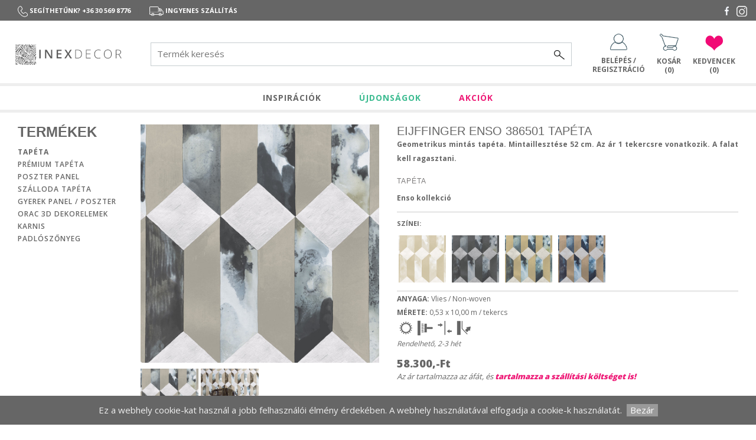

--- FILE ---
content_type: text/html; charset=UTF-8
request_url: https://inexdecor.hu/termek/tapeta/eijffinger-enso-386501-tapeta-i3155
body_size: 7730
content:
<!DOCTYPE html><html>
    <head>    
        <title>Eijffinger Enso 386501 tapéta - inexdecor.hu</title>        <meta charset="UTF-8">
        <meta name="viewport" content="width=device-width, initial-scale=1" >
        <meta name="robots" content="index, follow">
        <!-- FAVICON --->
        <link rel="icon" type="image/png" href="/favicon-96x96.png" >
        <meta name="viewport" content="width=device-width">
        <meta name="google-site-verification" content="" />
        <meta http-equiv="Content-Language" content="hu" />
<meta name="robots" content="all" />
<meta name="robots" content="index,follow" />
<meta name="googlebot" content="all" />
<meta name="googlebot" content="index, follow" />
<meta name="msnbot" content="index, follow" />
<meta name="apple-mobile-web-app-capable" content="yes" />
<meta name="apple-mobile-web-app-status-bar-style" content="black" />
<meta name="google-site-verification" content="" />
<meta property="og:type" content="website" />
<meta property="og:url" content="http://inexdecor.hu/termek/tapeta/eijffinger-enso-386501-tapeta-i3155" />
<meta property="og:site_name" content="inexdecor.hu" />
<meta property="og:image" content="http://inexdecor.hu" />
<meta name="dc.title" content="Eijffinger Enso 386501 tapéta" />
<meta name="dc.description" content="Geometrikus mintás tapéta." />
<meta property="og:title" content="Eijffinger Enso 386501 tapéta" />
<meta property="og:description" content="Geometrikus mintás tapéta. Mintaillesztése 52 cm. Az ár 1 tekercsre vonatkozik. A falat kell ragasztani." />
<meta name="description" content="Eijffinger Enso 386501 tapéta.Geometrikus mintás tapéta. Mintaillesztése 52 cm. Az ár 1 tekercsre vonatkozik. A falat kell ragasztani." />
<meta name="keywords" content="Eijffinger Enso 386501 tapéta" />        <link href="/assets/desktop/css/bootstrap.min.css" media="screen" rel="stylesheet" type="text/css" />
<link href="/assets/desktop/css/font-awesome.css" media="screen" rel="stylesheet" type="text/css" />
<link href="/assets/desktop/css/main.css?248a34" media="screen" rel="stylesheet" type="text/css" />        <link rel="apple-touch-icon" sizes="57x57" href="/apple-icon-57x57.png">
        <link rel="apple-touch-icon" sizes="60x60" href="/apple-icon-60x60.png">
        <link rel="apple-touch-icon" sizes="72x72" href="/apple-icon-72x72.png">
        <link rel="apple-touch-icon" sizes="76x76" href="/apple-icon-76x76.png">
        <link rel="apple-touch-icon" sizes="114x114" href="/apple-icon-114x114.png">
        <link rel="apple-touch-icon" sizes="120x120" href="/apple-icon-120x120.png">
        <link rel="apple-touch-icon" sizes="144x144" href="/apple-icon-144x144.png">
        <link rel="apple-touch-icon" sizes="152x152" href="/apple-icon-152x152.png">
        <link rel="apple-touch-icon" sizes="180x180" href="/apple-icon-180x180.png">
        <link rel="icon" type="image/png" sizes="192x192"  href="/android-icon-192x192.png">
        <link rel="icon" type="image/png" sizes="32x32" href="/favicon-32x32.png">
        <link rel="icon" type="image/png" sizes="96x96" href="/favicon-96x96.png">
        <link rel="icon" type="image/png" sizes="16x16" href="/favicon-16x16.png">
        <!-- <link rel="manifest" href="/manifest.json"> -->
        <meta name="msapplication-TileColor" content="#ffffff">
        <meta name="msapplication-TileImage" content="/ms-icon-144x144.png">
        <meta name="theme-color" content="#ffffff">
        <!--[if lt IE 9]>
            <script src="http://html5shim.googlecode.com/svn/trunk/html5.js"></script>
        <![endif]-->         
        <!-- Facebook Pixel Code -->
        <script>
        !function(f,b,e,v,n,t,s)
        {if(f.fbq)return;n=f.fbq=function(){n.callMethod?
        n.callMethod.apply(n,arguments):n.queue.push(arguments)};
        if(!f._fbq)f._fbq=n;n.push=n;n.loaded=!0;n.version='2.0';
        n.queue=[];t=b.createElement(e);t.async=!0;
        t.src=v;s=b.getElementsByTagName(e)[0];
        s.parentNode.insertBefore(t,s)}(window, document,'script',
        'https://connect.facebook.net/en_US/fbevents.js');
        fbq('init', '515609482505678');
        fbq('track', 'PageView');
        </script>
        <noscript><img height="1" width="1" style="display:none"
        src="https://www.facebook.com/tr?id=515609482505678&ev=PageView&noscript=1"
        /></noscript>
        <!-- End Facebook Pixel Code -->

        <!-- Hotjar Tracking Code for https://inexdecor.hu -->
        <!-- <script>
            (function(h,o,t,j,a,r){
                h.hj=h.hj||function(){(h.hj.q=h.hj.q||[]).push(arguments)};
                h._hjSettings={hjid:1672091,hjsv:6};
                a=o.getElementsByTagName('head')[0];
                r=o.createElement('script');r.async=1;
                r.src=t+h._hjSettings.hjid+j+h._hjSettings.hjsv;
                a.appendChild(r);
            })(window,document,'https://static.hotjar.com/c/hotjar-','.js?sv=');
        </script> -->
         

<!-- Google Tag Manager -->
<script>(function(w,d,s,l,i){w[l]=w[l]||[];w[l].push({'gtm.start':
new Date().getTime(),event:'gtm.js'});var f=d.getElementsByTagName(s)[0],
j=d.createElement(s),dl=l!='dataLayer'?'&l='+l:'';j.async=true;j.src=
'https://www.googletagmanager.com/gtm.js?id='+i+dl;f.parentNode.insertBefore(j,f);
})(window,document,'script','dataLayer','GTM-W578L46');</script>
<!-- End Google Tag Manager -->

    </head>
    <body style="min-width: 480px;">
        <!-- Google Tag Manager (noscript) -->
<noscript><iframe src=https://www.googletagmanager.com/ns.html?id=GTM-W578L46 height="0" width="0" style="display:none;visibility:hidden"></iframe></noscript>
<!-- End Google Tag Manager (noscript) -->

        <!-- Global site tag (gtag.js) - Google Analytics -->
        <script async src="https://www.googletagmanager.com/gtag/js?id=UA-20526294-6"></script>
        <script>
          window.dataLayer = window.dataLayer || [];
          function gtag(){dataLayer.push(arguments);}
          gtag('js', new Date());
          gtag('config', 'UA-20526294-6');        
        </script>

        <!--[if lt IE 8]>
            <p class="browserupgrade">You are using an <strong>outdated</strong> browser. Please <a href="http://browsehappy.com/">upgrade your browser</a> to improve your experience.</p>
        <![endif]-->
        <!----- content ----->        
        <div class="wrapper">
            <!-- NAV -->
            <div class="navbar-wrapper">
                <div>
                    <div class="navbar navbar-static-top" role="navigation">
                        <div class="top-navigation">    
                            <div class="container">
                                <div class="navbar-collapse pull-left">
                                    <ul class="nav navbar-nav separated">
                                        <!--<li class="active"><a href="/informaciok">Információk</a></li>-->
                                        <li><a><b><img src="/assets/desktop/img/new_icons/phone.png"> Segíthetűnk? +36 30 569 8776 </b></a></li>
                                        <li><a><b><img src="/assets/desktop/img/new_icons/delivery.png"> Ingyenes szállítás</b></a></li>
                                        <!-- <li><a><b><img src="/assets/desktop/img/new_icons/return.png"> 30 Napos visszavásárlás </b></a></li> -->
                                    </ul>
                                </div>
                                <div class="pull-right">
                                    <a href="https://www.facebook.com/inexdecorlakasdekoracio" target="_blank"><img src="/assets/desktop/img/new_icons/facebook_sm.png" alt="Facebook Inex" class="fb-logo"/></a>
                                    <a href="https://www.instagram.com/inex_decor/" target="_blank "><img src="/assets/desktop/img/new_icons/instagram_sm.png" alt="Instagram Inex" class="insta-logo"/></a>
                                                                        
                                </div>    
                            </div>    
                        </div>                        
                        <div class="container">
                            <div class="header-navigation">                                                       
                                <div class="pull-left logo-holder">
                                    <a href="/">
                                        <img src="/assets/desktop/img/logo_new_3.png" alt="" class="logo"/>
                                    </a>

                                </div>
                                <div class="search-holder">
                                    <div class="input-holder">
                                        <input type="text" placeholder="Termék keresés" id="search">
                                    </div>
                                    <div class="search-buttom-holder">
                                        <button>
                                            <img src="/assets/desktop/img/search.png" alt=""/>                       
                                        </button>
                                    </div>
                                </div>
                                <div class="user-action-holder">
                                    <div class="login-icon-holder icon-holder pull-left">
                                        
                                     
                         
                                        <a href="/user">                                        
                                            <img src="/assets/desktop/img/login.png?=1" alt=""/>                      
                                            <div>belépés /<br> regisztráció</div>
                                        </a>
                                                                            
                                        
                                      
                                    </div>
                                    <div class="cart-icon-holder icon-holder pull-left">
                                        <a href="/cart">                                        
                                            <img src="/assets/desktop/img/cart.png?=2" alt=""/>                      
                                            <div>Kosár<br>(<span class="cart-counter counter">0</span>)</div>

                                        </a>
                                    </div>
                                    <div class="favorit-icon-holder icon-holder pull-left">
                                        <a href="/kedvencek">                                        
                                            <img src="/assets/desktop/img/favorit.png?=3" alt=""/>                                            
                                            <div>Kedvencek<br>(<span class="favorit-counter counter">0</span>)</div>                                           
                                        </a>
                                    </div>                                    
                                </div>
                            </div>
                        </div>
                    </div>
                </div>
            </div><!--- TOP NAV END --->
            <div class="inner-container">
                
                <div class="inline-navigation">
                    <ul>
                        <li><a href="/inspiraciok">INSPIRÁCIÓK</a></li>
                        <li><a style="color:#3bbb90;" href="/termekek">ÚJDONSÁGOK</a></li>
                        <li><a class="sale" href="/termekek/akcios">AKCIÓK</a></li>
                    </ul>
                </div>

                <div class="container">
                    <div class="col-md-2 left-navigation">
                        <h3>Termékek</h3>
                        <ul>                                                    
<!--                            <li><a class="actual" href="/termekek/">ÚJDONSÁGOK</a></li>                            
                            <li><a class="sale" href="/termekek/akcios">AKCIÓS</a></li>                            -->
                                                        <li><a href="/termekek/tapeta" class="current" >Tapéta</a></li>
                                                        <li><a href="/termekek/premium-tapeta" class="" >Prémium tapéta</a></li>
                                                        <li><a href="/termekek/poszter-panel" class="" >Poszter panel</a></li>
                                                        <li><a href="/termekek/szalloda-tapeta" class="" >Szálloda tapéta</a></li>
                                                        <li><a href="/termekek/gyerek-panel--poszter" class="" >Gyerek panel / poszter</a></li>
                                                        <li><a href="/termekek/orac-3d-dekorelemek" class="" >Orac 3D dekorelemek</a></li>
                                                        <li><a href="/termekek/karnis" class="" >Karnis</a></li>
                                                        <li><a href="/termekek/padloszonyeg" class="" >Padlószőnyeg</a></li>
                                                                 
                        </ul>
                    </div>
                    <div class="col-md-10">                                                
                        <div class="product-holder row" data-id="3155">
    <!--- Product images --->
    <div class="col-md-5 col-xs-12 product-image" >
        <img src="/images/termekek/5d7f808dd8808_5d7f808dd87b8-eijffinger-enso-386501-tapeta.jpg" class="img-responsive main-image" alt="Eijffinger Enso 386501 tapéta" />
                <div class="product-images">
            <img src="/images/termekek/5d7f808dd8808_5d7f808dd87b8-eijffinger-enso-386501-tapeta.jpg" alt="Eijffinger Enso 386501 tapéta"/>         
                            <img src="/images/termekek/5d7f80a38c7b3_5d7f80a38c76b-enterior.jpg" alt="enterior"/>                                
                    </div>
            </div>

    <div class="col-md-7 col-xs-12 pull-left product-descriptions">
    <div class="countdown-holder">    
        Az akció még <span id="contback"></span>-ig tart vagy készlet erejéig!
    </div>
        <h1>Eijffinger Enso 386501 tapéta</h1>    
                <p>Geometrikus mintás tapéta. Mintaillesztése 52 cm. Az ár 1 tekercsre vonatkozik. A falat kell ragasztani.</p>
                <h2>Tapéta</h2>
        <p>Enso kollekció</p>
                 <div class="product-colors">
            <b>SZÍNEI:</b>
            <div>
                                <a href="/termek/tapeta/eijffinger-enso-386500-tapeta-i3154">
                        <img src="/images/termekek/5d7f802c65bca_5d7f802c65b80-eijffinger-enso-386500-tapeta.jpg" alt="Eijffinger Enso 386500 tapéta" >
                </a>
                
                                <a href="/termek/tapeta/eijffinger-enso-386502-tapeta-i3156">
                        <img src="/images/termekek/5d7f80dbc5005_5d7f80dbc4fb7-eijffinger-enso-386502-tapeta.jpg" alt="Eijffinger Enso 386502 tapéta" >
                </a>
                
                                <a href="/termek/tapeta/eijffinger-enso-386503-tapeta-i3157">
                        <img src="/images/termekek/5d7f81136e448_5d7f81136e3fc-eijffinger-enso-386503-tapeta.jpg" alt="Eijffinger Enso 386503 tapéta" >
                </a>
                
                                <a href="/termek/tapeta/eijffinger-enso-386504-tapeta-i3158">
                        <img src="/images/termekek/5d7f8167d2e0c_5d7f8167d2dbf-eijffinger-enso-386504-tapeta.jpg" alt="Eijffinger Enso 386504 tapéta" >
                </a>
                
                                
            </div>
        </div>
        
        
        <div class="product-details">
            <div>
                <b>ANYAGA:</b> Vlies / Non-woven                                                                  
            </div>
            <div><b>MÉRETE:</b> 0,53 x 10,00 m / tekercs</div>
                            <img src="/images/cleaning/5c127293c949c_5c127293c944d-jo-szintartossag.jpg" alt="Jó színtartósság" title="Jó színtartósság">
                            <img src="/images/cleaning/5c12943c2cf99_5c12943c2cf4c-a-falat-kell-ragasztani.jpg" alt="A falat kell ragasztani" title="A falat kell ragasztani">
                            <img src="/images/cleaning/5c129472c47f9_5c129472c47ad-eltolt-illesztessel-ragaszthato.jpg" alt="Eltolt illesztéssel ragasztható" title="Eltolt illesztéssel ragasztható">
                            <img src="/images/cleaning/5c138e91ec778_5c138e91ec72c-maradvany-nelkul-eltavolithato.jpg" alt="Maradvány nélkül eltávolítható" title="Maradvány nélkül eltávolítható">
                        
            
            <div><i>Rendelhető, 2-3 hét</i></div>
        </div>
        <div class="price-holder">
            
                        
     
            
                        <span class="price">58.300,-Ft</span>
                        <i>Az ár tartalmazza az áfát, és <span style="font-weight:800;color:#ee1976"> tartalmazza a szállítási költséget is!</span></i>
                                    <p style="font-size:16px; color:#3bbb93;">
            <!-- 30 napos visszavásárlási garancia!  -->
            <!-- <br>#maradjotthon #rendeljonline</p> -->
			</p>
			
        </div>
        
        
        <div class="product-action">
        
                
                                         
                        <span class="quantity">
                <input type="number" value="1" name="quantity" class="quantity"> 
            </span>         
            <button class="btn add-to-cart" data-id="3155">
                Megrendelem <i class="fa fa-shopping-cart"></i>
            </button> 
            
       
            
                                    
            <div class="add-to-favorit   "  data-id="3155" >
                 Kedvencekhez ad                                    
            </div>
        </div>       

                
        <div class="contact-inline-box">
                <img src="/assets/desktop/img/kadam.JPG" alt="" class="avatar">
                <div class="contact-details">                    
                    Kérdése van? Hívjon bízalommal! <br><a href="tel:+36303436160" >+36 30 343 61 60</a> 
                    <br>
                    <b>Ádám</b>
                </div>
        </div> 



        <!-- <div style="font-size:16px;margin-top:20px;float:left;">
        Kérdése van? Hívjon bízalommal: <a href="tel:+36303436160" style="color:#3bbb93;font-weight:bold;">+36 30 343 61 60</a> 
        <br> -->

        <!-- <span style="color:#ee1976;font-weight:bold;">
            Webáruházunk jelenleg is zavartalanul működik!<br> A szállításban lehetnek pár napos csúszások, de erről időben tájékoztatjuk Önöket.
        </span> -->
        <!-- </div> -->
    </div>
</div>

<div class="related-products  pull-left row" >
    <h2>Kapcsolodó Termékek</h2>
    <div>
                <div class="product-item-holder col-md-3 col-xs-6" data-id="5519">
                <a href="/termek/tapeta/kagylo-mintas-tapeta-vilagoskek--arany-karamell-szinben-pampelonne--87421057-tapeta-i5519"  > 
                                        <div class="product-item-image-holder">
                        <img src="/images/termekek/633c4705c6096_633c4705c605b-casadeco-pampelonne-87421057-tapeta.png" alt="" class="img-responsive"/>
                    </div>
                    <div class="product-item-details">
                        <b>Kagyló mintás tapéta,&#0133;</b>
                        <div class="size">0,53 x 10,00 m / tekercs</div>
                        <div class="category">Tapéta</div>
                        <div class="add-to-favorit  "  data-id="5519">             
                        </div>
                    </div>
                </a>
                <div class="product-item-footer">                   



            
                        

                                            <span class="price">37.280,-Ft</span>
                                        <button class="btn add-to-cart" data-id="5519">Kosárba</button>
                                    </div>                      
        </div>
                <div class="product-item-holder col-md-3 col-xs-6" data-id="2938">
                <a href="/termek/tapeta/eijffinger-vivid-384543-tapeta-i2938"  > 
                                        <div class="product-item-image-holder">
                        <img src="/images/termekek/5d6fc66bd2429_5d6fc66bd23d8-eijffinger-vivid-384543-tapeta.jpg" alt="" class="img-responsive"/>
                    </div>
                    <div class="product-item-details">
                        <b>Eijffinger Vivid 384543&#0133;</b>
                        <div class="size">0,53 x 10,00 m / tekercs</div>
                        <div class="category">Tapéta</div>
                        <div class="add-to-favorit  "  data-id="2938">             
                        </div>
                    </div>
                </a>
                <div class="product-item-footer">                   



            
                        

                                            <span class="price">46.300,-Ft</span>
                                        <button class="btn add-to-cart" data-id="2938">Kosárba</button>
                                    </div>                      
        </div>
                <div class="product-item-holder col-md-3 col-xs-6" data-id="5672">
                <a href="/termek/tapeta/ude-klasszikus-formaju-viragok-festmenyszeruen-diszitik-ezt-a-design-tapetat.vilagos-alapon-szines-viragok.clarke--clarke-bloom-multi--w013904-i5672"  > 
                                        <div class="product-item-image-holder">
                        <img src="/images/termekek/63c66b5a75da6_63c66b5a75d77-ude-klasszikus-formaju-viragok-festmenyszeruen-diszitik-ezt-a-design-tapetat.vilagos-alapon-szines-viragok.clarke--clarke-bloom-multi--w013904.jpg" alt="" class="img-responsive"/>
                    </div>
                    <div class="product-item-details">
                        <b>Üde, klasszikus formájú&#0133;</b>
                        <div class="size">0,53 x 10,00 m / tekercs</div>
                        <div class="category">Tapéta</div>
                        <div class="add-to-favorit  "  data-id="5672">             
                        </div>
                    </div>
                </a>
                <div class="product-item-footer">                   



            
                        

                                            <span class="price">45.450,-Ft</span>
                                        <button class="btn add-to-cart" data-id="5672">Kosárba</button>
                                    </div>                      
        </div>
                <div class="product-item-holder col-md-3 col-xs-6" data-id="2583">
                <a href="/termek/tapeta/khroma-wild-rts-502-tapeta-i2583"  > 
                                        <div class="product-item-image-holder">
                        <img src="/images/termekek/5b991cbf153fc_5b991cbf153ad-khroma-wild-rts-502-tapeta.jpg" alt="" class="img-responsive"/>
                    </div>
                    <div class="product-item-details">
                        <b>Khroma Wild RTS 502 Tapéta</b>
                        <div class="size">0,53 x 10,00 m / tekercs</div>
                        <div class="category">Tapéta</div>
                        <div class="add-to-favorit  "  data-id="2583">             
                        </div>
                    </div>
                </a>
                <div class="product-item-footer">                   



            
                        

                                            <span class="price">30.659,-Ft</span>
                                        <button class="btn add-to-cart" data-id="2583">Kosárba</button>
                                    </div>                      
        </div>
            </div>
</div>

<script>
 
    fbq('track', 'ViewContent', {
        content_name: 'Khroma Wild RTS 502 Tapéta',
        content_category: 'Tapéta',
        content_ids: ['2583'],
        content_type: 'product',
        value: 30659,
        currency: 'HUF'
    });

</script>
    
                        <div class="text-center w100">
                            <img src="/assets/desktop/img/inex_markak.png" class="img-responsive" style="display: inline-block;"/>
                        </div>
                    </div>                   
                     
                </div>
            </div>
           
            
            
            <footer class="footer">
                <div class="container">
                    <div class="col-md-4">
                        <h4>Bemutatóterem:</h4><p style="text-align:left;" > 1066 Budapest, Ó utca 4. előzetes bejelentkezéssel!<br>Konkrét tapéta megtekintése előzetes telefonos egyeztetéssel!</p>
                        <h4>Kövess Minket </h4>
                        <p>Inspirálódj nap mint nap!</p>
                        <p>              
                            <a href="https://www.facebook.com/inexdecorlakasdekoracio" target="_blank"><img src="/assets/desktop/img/new_icons/facebook_lg.png" alt=""/></a>
                            <a href="https://www.instagram.com/inex_decor/" target="_blank"><img src="/assets/desktop/img/new_icons/instagram_lg.png" alt=""/></a>
                        </p>
                    </div>
                    <div class="col-md-4 text-center">
                            <br>
                        <img src="/assets/desktop/img/footer_logo.jpg"/>
                    
                                     
                    </div>
                    <div class="col-md-4 footer-nav text-right">
                        <div class="text-right w100 pull-left">
                        <a href="https://www.barion.com/hu/tajekoztato-biztonsagos-online-fizetesrol" target="_blank">
                            <img src="/assets/desktop/img/barion-card-payment-mark-2017-300px.png" class="barion" alt="A kényelmes és biztonságos online fizetést a Barion Payment Zrt. biztosítja, MNB engedély száma: H-EN-I-1064/2013 Bankkártya adatai áruházunkhoz nem jutnak el." class="img-responsive pull-right"/>
                        </a>
                        </div>
                        <div class="text-right w100">
                            <small>A kényelmes és biztonságos online fizetést a Barion Payment Zrt. biztosítja, MNB engedély száma: H-EN-I-1064/2013 Bankkártya adatai áruházunkhoz nem jutnak el.</small>
                            <ul>                                             
                                <li><a href="/szallitasi-feltetelek"> Szállítási feltételek </a></li>
                                <!--<li><a href="/gyik"> GYIK</a></li>-->  
                                <li><a href="/kapcsolat"> Kapcsolat</a></li>     
                                <li><a href="/adatvedelem"> Adatvédelem</a></li>
                                <li><a href="/aszf">ÁSZF</a></li>
                            </ul>
                         </div>
                    </div>
                </div>
            </footer>
        </div> <!--- WRAPPER END --->
        
        <div class="modal fade" id="added-to-favorit" tabindex="-1" role="dialog" aria-labelledby="myModalLabel" aria-hidden="true">
            <div class="modal-dialog">
                <div class="modal-content">
                    <div class="modal-header">
                        <button type="button" class="close" data-dismiss="modal" aria-label="Close"><span aria-hidden="true">&times;</span></button>
                        <h4 class="modal-title" id="myModalLabel"><i class="fa fa-check-circle"></i> Kedvencekhez adva</h4>
                    </div>
                    <div class="modal-body">
                        <div class="row">
                            <div class="product-image-holder col-md-2">                                            
                              
                            </div>
                            <div class="col-md-10 product-name">
                              
                            </div>                    
                        </div>
                    </div>
                    <div class="modal-footer">
                              <a href="/kedvencek/"> 
                                    <button type="button" class="btn btn-default" >                                                                            
                                        Megnézem a kedvenceket
                                    </button>
                                </a>
                    </div>
                </div>
            </div>
        </div>
        
                <div class="modal fade" id="added-to-cart" tabindex="-1" role="dialog" aria-labelledby="myModalLabel" aria-hidden="true">
            <div class="modal-dialog">
                <div class="modal-content">
                    <div class="modal-header">
                        <button type="button" class="close" data-dismiss="modal" aria-label="Close"><span aria-hidden="true">&times;</span></button>
                        <h4 class="modal-title" id="myModalLabel"><i class="fa fa-check-circle"></i> Kosárhoz adva</h4>
                    </div>
                    <div class="modal-body">
                        <div class="row">
                            <div class="product-image-holder col-md-2">                                            
                              
                            </div>
                            <div class="col-md-10 product-name">
    
                            </div>                    
                        </div>
                    </div>
                    <div class="modal-footer">
                              <a href="/cart/"> 
                                    <button type="button" class="btn btn-default" >                                                                            
                                        Megnézem a kosár tartalmát
                                    </button>
                                </a>
 
                    </div>
                </div>
            </div>
        </div>

        
    </body>
    <script type="text/javascript" src="/assets/desktop/js/jquery-1.11.2.js"></script>
<script type="text/javascript" src="/assets/desktop/js/stuff.js?248a34"></script>
<script type="text/javascript" src="/assets/desktop/js/main.js?248a34"></script>    <input type="hidden" id="token" value="842ce85a2d6897a7dc000ad6f74c45b6f25957a5" >
</html>


--- FILE ---
content_type: image/svg+xml
request_url: https://inexdecor.hu/percent.svg
body_size: 3849
content:
<?xml version="1.0" encoding="utf-8"?>
<svg viewBox="7.547 12.047 68.266 38.172" xmlns="http://www.w3.org/2000/svg">
  <path d="M -65.069 -30.563 C -65.069 -29.776 -65.005 -29.21 -64.879 -28.863 C -64.745 -28.51 -64.549 -28.333 -64.289 -28.333 C -64.035 -28.333 -63.845 -28.506 -63.719 -28.853 C -63.592 -29.193 -63.529 -29.763 -63.529 -30.563 C -63.529 -31.35 -63.592 -31.916 -63.719 -32.263 C -63.845 -32.61 -64.035 -32.783 -64.289 -32.783 C -64.555 -32.783 -64.752 -32.606 -64.879 -32.253 C -65.005 -31.9 -65.069 -31.336 -65.069 -30.563 Z M -60.429 -30.603 C -60.429 -29.096 -60.765 -27.933 -61.439 -27.113 C -62.119 -26.286 -63.085 -25.873 -64.339 -25.873 C -65.512 -25.873 -66.442 -26.3 -67.129 -27.153 C -67.815 -28.006 -68.159 -29.156 -68.159 -30.603 C -68.159 -32.11 -67.825 -33.266 -67.159 -34.073 C -66.485 -34.886 -65.545 -35.293 -64.339 -35.293 C -63.139 -35.293 -62.189 -34.873 -61.489 -34.033 C -60.782 -33.186 -60.429 -32.043 -60.429 -30.603 Z M -55.999 -35.073 L -52.949 -35.073 L -61.269 -20.083 L -64.319 -20.083 L -55.999 -35.073 Z M -53.669 -24.593 C -53.669 -23.806 -53.605 -23.24 -53.479 -22.893 C -53.345 -22.546 -53.149 -22.373 -52.889 -22.373 C -52.595 -22.373 -52.392 -22.573 -52.279 -22.973 C -52.165 -23.373 -52.109 -23.913 -52.109 -24.593 C -52.109 -25.28 -52.165 -25.823 -52.279 -26.223 C -52.392 -26.623 -52.595 -26.823 -52.889 -26.823 C -53.155 -26.823 -53.352 -26.643 -53.479 -26.283 C -53.605 -25.93 -53.669 -25.366 -53.669 -24.593 Z M -49.029 -24.633 C -49.029 -23.14 -49.369 -21.98 -50.049 -21.153 C -50.729 -20.333 -51.689 -19.923 -52.929 -19.923 C -54.109 -19.923 -55.042 -20.346 -55.729 -21.193 C -56.415 -22.046 -56.759 -23.193 -56.759 -24.633 C -56.759 -26.14 -56.422 -27.296 -55.749 -28.103 C -55.082 -28.916 -54.142 -29.323 -52.929 -29.323 C -51.735 -29.323 -50.785 -28.903 -50.079 -28.063 C -49.379 -27.223 -49.029 -26.08 -49.029 -24.633 Z" transform="matrix(-1, 0, 0, -1, 0, 0)" style="fill: rgba(255, 255, 255,0.2); white-space: pre;"/>
  <path d="M -36.751 -34.053 C -36.751 -33.006 -36.664 -32.25 -36.491 -31.783 C -36.317 -31.323 -36.057 -31.093 -35.711 -31.093 C -35.364 -31.093 -35.107 -31.32 -34.941 -31.773 C -34.767 -32.226 -34.681 -32.986 -34.681 -34.053 C -34.681 -35.1 -34.767 -35.856 -34.941 -36.323 C -35.107 -36.79 -35.364 -37.023 -35.711 -37.023 C -36.064 -37.023 -36.327 -36.786 -36.501 -36.313 C -36.667 -35.84 -36.751 -35.086 -36.751 -34.053 Z M -30.561 -34.113 C -30.561 -32.106 -31.011 -30.553 -31.911 -29.453 C -32.811 -28.353 -34.094 -27.803 -35.761 -27.803 C -37.334 -27.803 -38.577 -28.373 -39.491 -29.513 C -40.404 -30.646 -40.861 -32.18 -40.861 -34.113 C -40.861 -36.12 -40.414 -37.663 -39.521 -38.743 C -38.627 -39.823 -37.374 -40.363 -35.761 -40.363 C -34.167 -40.363 -32.901 -39.8 -31.961 -38.673 C -31.027 -37.553 -30.561 -36.033 -30.561 -34.113 Z M -24.651 -40.073 L -20.591 -40.073 L -31.681 -20.083 L -35.741 -20.083 L -24.651 -40.073 Z M -21.551 -26.103 C -21.551 -25.05 -21.464 -24.293 -21.291 -23.833 C -21.117 -23.366 -20.857 -23.133 -20.511 -23.133 C -20.117 -23.133 -19.844 -23.4 -19.691 -23.933 C -19.544 -24.466 -19.471 -25.19 -19.471 -26.103 C -19.471 -27.01 -19.544 -27.73 -19.691 -28.263 C -19.844 -28.796 -20.117 -29.063 -20.511 -29.063 C -20.864 -29.063 -21.124 -28.826 -21.291 -28.353 C -21.464 -27.88 -21.551 -27.13 -21.551 -26.103 Z M -15.351 -26.153 C -15.351 -24.16 -15.804 -22.613 -16.711 -21.513 C -17.617 -20.413 -18.901 -19.863 -20.561 -19.863 C -22.127 -19.863 -23.371 -20.43 -24.291 -21.563 C -25.204 -22.703 -25.661 -24.233 -25.661 -26.153 C -25.661 -28.16 -25.214 -29.703 -24.321 -30.783 C -23.427 -31.863 -22.174 -32.403 -20.561 -32.403 C -18.967 -32.403 -17.701 -31.843 -16.761 -30.723 C -15.821 -29.603 -15.351 -28.08 -15.351 -26.153 Z" transform="matrix(-1, 0, 0, -1, 0, 0)" style="fill: rgba(255, 255, 255,0.2); white-space: pre;"/>
</svg>

--- FILE ---
content_type: application/javascript
request_url: https://inexdecor.hu/assets/desktop/js/main.js?248a34
body_size: 32576
content:
function sendGtag(){    
    $.ajax({             
       type: 'GET',
       url: "/cart/gtag",            
       dataType: 'JSON',
       success: function (data) {         
           if(data.success===true){            
               gtag('event', 'purchase', {
                   "transaction_id": data.orderdata.transaction_id,
                   "affiliation": "inexdecor.hu",
                   "value": data.orderdata.value,
                   "currency": "HUF",
                   "tax": data.orderdata.tax,
                   "shipping": data.orderdata.shipping,
                   "items": data.gtagitems                                                                                
               })

               fbq('track', 'Purchase', {currency: "HUF", value: data.orderdata.value});
 
           }
       }   
   });        
}    

$(function () {

    if ($(".product-images").length) {
        $(".product-images > img").hover(function (e) {
            if ($(".main-image").attr("src") != $(e.target).attr("src")) {
                $(".main-image").fadeOut(200, function () {
                    $(".main-image").attr("src", $(e.target).attr("src")).fadeIn(200);
                });
            }
        });
    }

    // Cart


    //***************************************************
    //
    //   C A R T 
    //
    //*************************************************** 

    // ## Add to Cart

    $(document).on("click", ".add-to-cart", function (event) {

        event.preventDefault();

        var $obj = $(this);

        // ha van altermék
        var id = $(this).attr('data-id');

        var q = $(event.target).parent().find("input").val();
        var token = $("#token").val();

        if (!q || q == "" || q == 0) {
            q = 1;
        } else {
            $(event.target).parent().find("input").val(1);
        }

        $.ajax({
            url: '/cart/add',
            type: 'POST',
            data: {id: id, quantity: q, token: token},
            dataType: 'JSON',
            success: function (respond) {
                $(".cart-counter").text(respond.count);

                // 
                if (!$(".main-image").length) {
                    $("#added-to-cart .product-image-holder").empty().append($("div[data-id=" + id + "] .product-item-image-holder > img").eq(0).clone());
                    $("#added-to-cart .product-name").empty().html($("div[data-id=" + id + "] .product-item-details").html());
                } else {
                    $("#added-to-cart .product-image-holder").empty().append($("div[data-id=" + id + "] .main-image").eq(0).clone());
                    $("#added-to-cart .product-name").empty().html($("div[data-id=" + id + "] h1").html());
                }

                $('#added-to-cart').modal('show');

                fbq('track', 'AddToCart', {
                    content_name: respond.product.name, 
                    content_category: respond.product.category,
                    content_ids: [''+respond.product.id+''],
                    content_type: 'product',
                    value: respond.product.price,
                    currency: 'HUF' 
                });    

            }
        });
    });


    // ## Remove Button
    $(document).on("click", ".remove-product", function (e) {

        e.preventDefault();
        $.ajax({
            type: 'POST',
            url: "/cart/remove",
            data: {"item": $(e.target).attr("data-id"), "token": $("#token").val()},
            dataType: 'JSON',
            success: function (data) {
                if (data.success) {
                    $(e.target).parents().closest(".cart-item-row").fadeOut().delay(800, function () {
                        $(this).remove();
                        $(".total").text(data.total);
                        $(".cart-counter").text(data.count);

                        if (data.count == 0) {
                            window.location.reload();
                        }
                    })
                }
            }
        });
    });


    // ## Item count change
    $(document).on("change", ".cart-item-count", function (e) {
        e.preventDefault();
        $.ajax({
            type: 'POST',
            url: "/cart/update",
            data: {"item": $(e.target).attr("data-id"), "count": $(e.target).val(), "token": $("#token").val()},
            dataType: 'JSON',
            success: function (data) {         
				if($("#coupon").val()!=""){
					$("#apply-coupon").trigger("click");
				} else {
					$(".total").text(data.total);
				}
				$(".subtotal[data-id='" + data.i + "']").text(data.subtotal);
            }
        });
    });


    var action;
    var input;

    $(".number-spinner button").mousedown(function () {
        btn = $(this);
        input = btn.closest('.number-spinner').find('input');
        btn.closest('.number-spinner').find('button').prop("disabled", false);

        if (btn.attr('data-dir') == 'up') {
            action = setInterval(function () {
                if (input.attr('max') == undefined || parseInt(input.val()) < parseInt(input.attr('max'))) {
                    input.val(parseInt(input.val()) + 1);
                } else {
                    btn.prop("disabled", true);
                    $(input).trigger("change");
                    clearInterval(action);
                }
            }, 100);
        } else {
            action = setInterval(function () {
                if (input.attr('min') == undefined || parseInt(input.val()) > parseInt(input.attr('min'))) {
                    input.val(parseInt(input.val()) - 1);
                } else {
                    btn.prop("disabled", true);
                    $(input).trigger("change");
                    clearInterval(action);
                }
            }, 100);
        }
    }).mouseup(function () {
        clearInterval(action);
        $(input).trigger("change");
    });


    // ## Remove Button

    $(document).on("click", "#apply-coupon", function (e) {
        e.preventDefault();
        $.ajax({
            type: 'POST',
            url: "/cart/coupon",
            data: {"coupon": $("#coupon").val(), "token": $("#token").val()},
            dataType: 'JSON',
            success: function (data) {
                if (data.success=="true") {
					$("#original-total-holder").hide();
					$("#coupon-total-holder").show();

					$("#coupon-txt").text(data.message);
					$("#original-total").text(data.original);
					$("#coupon-dicount").text(data.discount);
					$("#coupon-total").text(data.total);
                } else {
					$("#coupon-txt").text(data.message);
				}
            }
        });
    });


    //***************************************************
    //
    //   FAVORIT
    //
    //*************************************************** 

    // ## Add to Cart
    $(document).on("click", ".add-to-favorit", function (event) {

        event.preventDefault();

        var $obj = $(this);
        var id = $(this).attr('data-id');
        var token = $("#token").val();


        $.ajax({
            url: '/kedvencek/add',
            type: 'POST',
            data: {id: id, token: token},
            dataType: 'JSON',
            success: function (respond) {
                $(".favorit-counter").text(respond.count);

                // 

                if (!$(".main-image").length) {
                    $("#added-to-favorit  .product-image-holder").empty().append($("div[data-id=" + id + "] .product-item-image-holder > img").eq(0).clone());
                    $("#added-to-favorit  .product-name").empty().html($("div[data-id=" + id + "] .product-item-details").html());
                } else {
                    $("#added-to-favorit  .product-image-holder").empty().append($("div[data-id=" + id + "] .main-image").eq(0).clone());
                    $("#added-to-favorit  .product-name").empty().html($("div[data-id=" + id + "] h1").html());
                }
                $(event.target).addClass("in");

                $('#added-to-favorit').modal('show');
            }
        });
    });


    // ## Remove Button

    $(document).on("click", ".remove-favorit", function (e) {
        e.preventDefault();
        $.ajax({
            type: 'POST',
            url: "/kedvencek/remove",
            data: {"item": $(e.target).attr("data-id"), "token": $("#token").val()},
            dataType: 'JSON',
            success: function (data) {
                if (data.success) {
                    $(e.target).parents().closest(".cart-item-row").fadeOut().delay(800, function () {
                        $(this).remove();
                        $(".favorit-counter").text(data.count);
                        if (data.count == 0) {
                            window.location.reload();
                        }
                    })
                }
            }
        });
    });


    // Cart Steps
    // Cart Steps         
    $(".cart-holder .btn-next").click(function () {


        // Next Step
        if ($(".cart-section.active").next(".cart-section").length) {



            if ($(".cart-section.active").next(".cart-section").hasClass("summary")) {

    
                $("span.error").remove();
                $("input.error").removeClass("error");

                $form = $("#orderForm");
                $(".btn-next").attr("disabled");
                $.ajax({
                    url: "/cart/validate",
                    type: "POST",
                    data: $form.serialize() + "&token=" + $("#token").val(),
                    dataType: "JSON",
                    success: function (data) {
                        if (data.error) {
                            $.each(data.error, function (index, val) {
                                $.each(val, function (i, errortext) {
                                    if (!$form.find("#" + index).closest('div').find("span.error").length) {
                                        $form.find("#" + index).after($("<span>" + errortext + " </span>").addClass("error"));
                                        $form.find("#" + index).addClass("error");
                                    }
                                });
                            });

                            $("#preorder button").removeAttr("disabled");
                            return;
                        }
                        if (data.success) {

                            $(".btn-next").addClass("hidden");
                            
                            $(".cart-section.active").removeClass("active").next(".cart-section").addClass("active").slideDown();
                            $(".cart-steps-indicator  > .step-indicator").eq($(".cart-section.active").index() - 1).addClass("done");

                            // copy                             
                            $(".summary-products").empty();
                            $(".cart-table").clone().appendTo(".summary-products");

                            $(".summary-products .cart-table-header > div").eq(6).remove();
                            $(".summary-products .cart-table-header > div").eq(5).removeClass("col-md-2").addClass("col-md-3");
                            $(".summary-products .remove-product").parent().remove();
                            $(".summary-products .cart-item-row > div:nth-child(6)").removeClass("col-md-2").addClass("col-md-3");


                            $(".summary-products .cart-item-count").each(function (i, e) {
                                var counter = $(e).val();
                                $(e).parent().parent().find(".input-group").empty().text(counter + " db");
                            });

                            $(".summary-userdata").empty();
                            $(".personal-data input").each(function (i, e) {
                                if ($(e).attr("type") != "hidden") {
                                    $(".summary-userdata").append("<div class='col-md-4 p0'>" + $("label[for=" + $(e).attr("id") + "]").text().replace("*", "") + "</div><div class='col-md-8'><b>" + $(e).val() + "</b></div>")
                                }
                            });


                            $(".summary-delivery").empty();
                            $(".delivery-data input").each(function (i, e) {
                                if ($(e).attr("type") != "hidden") {
                                    $(".summary-delivery").append("<div class='col-md-4 p0'>" + $("label[for=" + $(e).attr("id") + "]").text().replace("*", "") + "</div><div class='col-md-8'><b>" + $(e).val() + "</b></div>")
                                }
                            });


                            $(".summary-billing").empty();
                            if ($("#billing-0").is(":checked")) {
                                $(".summary-billing").append("<div class='col-md-12 p0'>" + $("label[for=billing-0]").text() + "</div>");
                            } else {
                                $("#billing-form-holder input").each(function (i, e) {
                                    if ($(e).attr("type") != "hidden") {
                                        $(".summary-billing").append("<div class='col-md-4 p0'>" + $("label[for=" + $(e).attr("id") + "]").text().replace("*", "") + "</div><div class='col-md-8'><b>" + ($(e).val() != "" ? $(e).val() : "-") + "</b></div>")
                                    }
                                });
                            }

                            $(".summary-comment").text($("#comment").val() != "" ? $("#comment").val() : "-");


                            $(".summary-payment").empty();
                            $(".summary-payment").append($("input[name='payment']:checked").parent().find("label").text());

                            $(".summary-delivery-option").empty();
                            $(".summary-delivery-option").append($("input[name='delivery']:checked").parent().find("label").text());
                            if ($("input[name='delivery']:checked").val() == 3) {
                                $(".summary-delivery-option").empty();

                                $(".extenderstoreitem.selected").clone().appendTo(".summary-delivery-option").addClass("m0");
                            }

//                            $(".summary-products .remove-product").remove();
//                            $("#ordered-products h3").remove();
                            $(".total-holder").clone().appendTo(".summary-products");
                            $(".summary-products .total-holder > div").removeClass("col-md-2").addClass("col-md-3");

                            $.ajax({
                                url: "/cart/delivery-price",
                                type: "POST",
                                data: {delivery: $("input[name='delivery']:checked").val(), payment: $("input[name='payment']:checked").val()},
                                dataType: "JSON",
                                success: function (data) {
                                    // Szállítási Díj
                                    if(data.delivery!=0){
                                        $(".summary-products > .cart-table").after("<div class='text-right delivery-price'>+ Szállítási / kezelési költség "+data.delivery+" </div>");
                                        $(".summary-products  .total").text(data.total);
                                        $(".summary-products  .total").text($(".summary-products .total").text());
                                    }

                                }});




                        }
                    }});
            } else {
                $(".cart-section.active").removeClass("active").next(".cart-section").addClass("active").slideDown();
                $(".cart-steps-indicator > .step-indicator").eq($(".cart-section.active").index() - 1).addClass("done");
            }


        }

    })


    // Billing Form
    $("#billing-1").click(function () {
        $("#billing-form-holder").slideDown();
    });

    $("#billing-0").click(function () {
        $("#billing-form-holder").slideUp();
    });

    // check out
    $('.check-out').click(function (e) {
        
        
         
        if (!$("#accept-1").is(":checked")) {
            alert("El kell fogadnod az általános szerződési feltételeket és az adatvédelmi nyilatkozatot!");
            e.preventDefault();
            return false;
        }
         


        $form = $("#orderForm");

        $.ajax({
            url: "/cart/check-out",
            type: "POST",
            data: $form.serialize() + "&payment=" + $("input[name=payment]:checked").val() + "&delivery=" + $("input[name=delivery]:checked").val() + "&coupon=" + $("#coupon").val() + "&token=" + $("#token").val(),
            dataType: "JSON",
            success: function (data) {
                if (data.success) {
                    $(".summary").slideUp();
                    $(".cart-action-holder").hide();
                    if(data.redirect){
                        window.location = data.redirect;
                    } else {
                        $(".success-respond").slideDown();

                        window.dataLayer = window.dataLayer || [];
                        window.dataLayer.push({
                            'event': 'Pageview',
                            'pagePath': '/sikeres-vasarlas',
                            'pageTitle': 'Sikeres vásárlás'
                        });

                        // ga('send', { 'hitType': 'pageview', 'page': '/sikeres-vasarlas', 'title': 'Sikeres vásárlás' });
                        gtag('config', 'UA-20526294-6', {
                            'page_title' : 'Sikeres vásárlás',
                            'page_path': '/sikeres-vasarlas'
                        });

                        sendGtag();
                    }
                } else {
                    alert("Ismeretlen hiba!");
                }
            }
        });
    });

    $(".cart-holder .btn-back").click(function () {
        // Next Step

        $(".btn-next").removeClass("hidden");

        if ($(".cart-section.active").prev(".cart-section").length) {
            $(".cart-steps-indicator > .step-indicator").eq($(".cart-section.active").index() - 1).removeClass("done");
            $(".cart-section.active").removeClass("active").prev(".cart-section").addClass("active").slideDown();

        }
    })



    if ($("#search").length) {
        $("#search").autocomplete({
            source: function (request, response) {
                $.getJSON("/search/", {search: $('#search').val()},
                        response);
            }
        }).data("ui-autocomplete")._renderItem = function (ul, item) {
            item.productname = item.productname.replace(new RegExp("(?![^&;]+;)(?!<[^<>]*)(" + $.ui.autocomplete.escapeRegex(this.term) + ")(?![^<>]*>)(?![^&;]+;)", "gi"), "<b>$1</b>");

            return $("<li>")
                    .append($("<a>").html(item.productname).attr("href", item.link).append($("<span>").addClass("category").text(" (" + item.category + ")")))
                    .appendTo(ul);
        };

    }
    
    
    /*** Listing ***/
    $("#listing").change(function(){
      
      window.location.href = "?"+$("#listing").serialize()+"&page=1";
      
      
    });
    
        
            
        
   // Ezt kell majd kivenni 
   $(".left-navigation h3").click(function(){
       
       if($("body").width()<992){
           if(!$(".left-navigation ul").is(":visible")){
               $(".left-navigation ul").slideDown();
           } else {
               $(".left-navigation ul").slideUp();
           }        
       }
   })
   
    $( window ).resize(function() {
        if($("body").width()>992){
           if(!$(".left-navigation ul").is(":visible")){
               $(".left-navigation ul").show();
           }
        } else {
           if($(".left-navigation ul").is(":visible")){
               $(".left-navigation ul").hide();
           } 
        }
    });
   
//    



});


if($(".map-holder").length){
    /*** Google Maps ***/
    function init_map() {
        var myOptions = {
            zoom: 15,
            zoomControl: true,
            scaleControl: true,
            scrollwheel: false,
            disableDoubleClickZoom: true,
            draggable: !jQuery.browser.mobile ? true : false,
            center: new google.maps.LatLng(47.5220566,19.0534902),
    //        mapTypeId: google.maps.MapTypeId.ROADMAP,
            //styles: [{"featureType": "administrative", "elementType": "labels.text.fill", "stylers": [{"color": "#444444"}]}, {"featureType": "landscape", "elementType": "all", "stylers": [{"color": "#f2f2f2"}]}, {"featureType": "poi", "elementType": "all", "stylers": [{"visibility": "off"}]}, {"featureType": "road", "elementType": "all", "stylers": [{"saturation": -100}, {"lightness": 45}]}, {"featureType": "road.highway", "elementType": "all", "stylers": [{"visibility": "simplified"}]}, {"featureType": "road.arterial", "elementType": "labels.icon", "stylers": [{"visibility": "off"}]}, {"featureType": "transit", "elementType": "all", "stylers": [{"visibility": "off"}]}, {"featureType": "water", "elementType": "all", "stylers": [{"color": "#0a7099"}, {"visibility": "on"}]}]


        };
        map = new google.maps.Map(document.getElementById("gmap_canvas"), myOptions);
        marker = new google.maps.Marker({
            map: map,
            icon: '/assets/desktop/img/icons/pointer_green.png',
            position: new google.maps.LatLng(47.5220566,19.0534902)
        });
    //    google.maps.event.addListener(marker, "click", function () {
    //        infowindow.open(map, marker);
    //    });
    //    infowindow.open(map, marker);
    }

    google.maps.event.addDomListener(window, 'load', init_map);

}

$.cookieBar();


    $("#reg button").click(function (e) {

        if($(e.target).parents("form").find(".accept").length){
        if (!$(".accept").is(":checked")) {
            alert("El kell fogadnod az általános szerződési feltételeket és az adatvédelmi nyilatkozatot!");
            e.preventDefault();
            return false;
        }
    }
    });




function Print(elem)
{
    var mywindow = window.open('', 'PRINT', 'height=400,width=600');

    mywindow.document.write('<html><head><title>' + document.title  + '</title>');
    mywindow.document.write('</head><body>');
    mywindow.document.write('<h1>' + document.title  + '</h1>');
    mywindow.document.write(document.getElementById(elem).innerHTML);
    mywindow.document.write('</body></html>');

    mywindow.document.close(); // necessary for IE >= 10
    mywindow.focus(); // necessary for IE >= 10*/

    mywindow.print();
    mywindow.close();

    return true;
}



/*! ========================================================
 * SLIDE SHOW
 */

;(function ( $, window, document, undefined ) {
    
    // Create the defaults once
    var pluginName = 'slideshow',
        defaults = {
            navigation: "#slideshow-navigation",
            slides: ".slide",
            interval: 6000
        };

    // The actual plugin constructor
    function Plugin( element, options ) {
        this.element = element;
        
        this.options = $.extend( {}, defaults, options) ;
        
        this._defaults = defaults;
        this._name = pluginName;
        
        this.init();
    }

    Plugin.prototype.init = function () {
        // Place initialization logic here
        // You already have access to the DOM element and
        // the options via the instance, e.g. this.element 
        // and this.options
        this.createNavigation();
        
        var self = this;
        var timer = setInterval(function(){
            self.nextSlide("false");
        },defaults.interval);
        
        $(this._defaults.navigation+" span").stop().on("click",function(e,i){
            clearInterval(timer);
            self.nextSlide($(this).index());
        });
        
    };
    
    Plugin.prototype.createNavigation = function() {
        slides = this.getSlides();
        for(var i=0;i < slides.length;i++ ){
            $(this._defaults.navigation).append("<span></span>");
        }     
        $(this._defaults.navigation+" span:first").addClass("actual");
    }
    
    Plugin.prototype.getSlides = function() {
        return $(this.element).find(this._defaults.slides);
    }
    
    Plugin.prototype.nextSlide = function(nextslide){

        slides = this.getSlides();
        current = $(slides).filter(".actual");
        
        if($(current).index()==nextslide)
            return;
        
        if(isNaN(nextslide)){
            next = $(current).next(this._defaults.slides);
            // if next element not exist 
            if(!next.length){
                next = $(slides).first(); 
            }        
        }else{
            next = $(slides).eq(nextslide);
        }
        
        $(current).fadeOut(600);
        $(next).fadeIn(600);
        
        // remove actual class
        $(current).removeClass("actual");
        $(next).addClass("actual");
        
        $(this._defaults.navigation+" span").removeClass("actual");
        $(this._defaults.navigation+" span").eq($(next).index()).addClass("actual");
        
       
   }
   
    // A really lightweight plugin wrapper around the constructor, 
    // preventing against multiple instantiations
    $.fn[pluginName] = function ( options ) {
        return this.each(function () {
            if (!$.data(this, 'plugin_' + pluginName)) {
                $.data(this, 'plugin_' + pluginName, 
                new Plugin( this, options ));
            }
        });
    }

})( jQuery, window, document );


/*!
 * @preserve
 *
 * Readmore.js jQuery plugin
 * Author: @jed_foster
 * Project home: http://jedfoster.github.io/Readmore.js
 * Licensed under the MIT license
 *
 * Debounce function from http://davidwalsh.name/javascript-debounce-function
 */
!function(t){"function"==typeof define&&define.amd?define(["jquery"],t):"object"==typeof exports?module.exports=t(require("jquery")):t(jQuery)}(function(t){"use strict";function e(t,e,i){var o;return function(){var n=this,a=arguments,s=function(){o=null,i||t.apply(n,a)},r=i&&!o;clearTimeout(o),o=setTimeout(s,e),r&&t.apply(n,a)}}function i(t){var e=++h;return String(null==t?"rmjs-":t)+e}function o(t){var e=t.clone().css({height:"auto",width:t.width(),maxHeight:"none",overflow:"hidden"}).insertAfter(t),i=e.outerHeight(),o=parseInt(e.css({maxHeight:""}).css("max-height").replace(/[^-\d\.]/g,""),10),n=t.data("defaultHeight");e.remove();var a=o||t.data("collapsedHeight")||n;t.data({expandedHeight:i,maxHeight:o,collapsedHeight:a}).css({maxHeight:"none"})}function n(t){if(!d[t.selector]){var e=" ";t.embedCSS&&""!==t.blockCSS&&(e+=t.selector+" + [data-readmore-toggle], "+t.selector+"[data-readmore]{"+t.blockCSS+"}"),e+=t.selector+"[data-readmore]{transition: height "+t.speed+"ms;overflow: hidden;}",function(t,e){var i=t.createElement("style");i.type="text/css",i.styleSheet?i.styleSheet.cssText=e:i.appendChild(t.createTextNode(e)),t.getElementsByTagName("head")[0].appendChild(i)}(document,e),d[t.selector]=!0}}function a(e,i){this.element=e,this.options=t.extend({},r,i),n(this.options),this._defaults=r,this._name=s,this.init(),window.addEventListener?(window.addEventListener("load",c),window.addEventListener("resize",c)):(window.attachEvent("load",c),window.attachEvent("resize",c))}var s="readmore",r={speed:100,collapsedHeight:200,heightMargin:16,moreLink:'<a href="#">Read More</a>',lessLink:'<a href="#">Close</a>',embedCSS:!0,blockCSS:"display: block; width: 100%;",startOpen:!1,blockProcessed:function(){},beforeToggle:function(){},afterToggle:function(){}},d={},h=0,c=e(function(){t("[data-readmore]").each(function(){var e=t(this),i="true"===e.attr("aria-expanded");o(e),e.css({height:e.data(i?"expandedHeight":"collapsedHeight")})})},100);a.prototype={init:function(){var e=t(this.element);e.data({defaultHeight:this.options.collapsedHeight,heightMargin:this.options.heightMargin}),o(e);var n=e.data("collapsedHeight"),a=e.data("heightMargin");if(e.outerHeight(!0)<=n+a)return this.options.blockProcessed&&"function"==typeof this.options.blockProcessed&&this.options.blockProcessed(e,!1),!0;var s=e.attr("id")||i(),r=this.options.startOpen?this.options.lessLink:this.options.moreLink;e.attr({"data-readmore":"","aria-expanded":this.options.startOpen,id:s}),e.after(t(r).on("click",function(t){return function(i){t.toggle(this,e[0],i)}}(this)).attr({"data-readmore-toggle":s,"aria-controls":s})),this.options.startOpen||e.css({height:n}),this.options.blockProcessed&&"function"==typeof this.options.blockProcessed&&this.options.blockProcessed(e,!0)},toggle:function(e,i,o){o&&o.preventDefault(),e||(e=t('[aria-controls="'+this.element.id+'"]')[0]),i||(i=this.element);var n=t(i),a="",s="",r=!1,d=n.data("collapsedHeight");n.height()<=d?(a=n.data("expandedHeight")+"px",s="lessLink",r=!0):(a=d,s="moreLink"),this.options.beforeToggle&&"function"==typeof this.options.beforeToggle&&this.options.beforeToggle(e,n,!r),n.css({height:a}),n.on("transitionend",function(i){return function(){i.options.afterToggle&&"function"==typeof i.options.afterToggle&&i.options.afterToggle(e,n,r),t(this).attr({"aria-expanded":r}).off("transitionend")}}(this)),t(e).replaceWith(t(this.options[s]).on("click",function(t){return function(e){t.toggle(this,i,e)}}(this)).attr({"data-readmore-toggle":n.attr("id"),"aria-controls":n.attr("id")}))},destroy:function(){t(this.element).each(function(){var e=t(this);e.attr({"data-readmore":null,"aria-expanded":null}).css({maxHeight:"",height:""}).next("[data-readmore-toggle]").remove(),e.removeData()})}},t.fn.readmore=function(e){var i=arguments,o=this.selector;return e=e||{},"object"==typeof e?this.each(function(){if(t.data(this,"plugin_"+s)){var i=t.data(this,"plugin_"+s);i.destroy.apply(i)}e.selector=o,t.data(this,"plugin_"+s,new a(this,e))}):"string"==typeof e&&"_"!==e[0]&&"init"!==e?this.each(function(){var o=t.data(this,"plugin_"+s);o instanceof a&&"function"==typeof o[e]&&o[e].apply(o,Array.prototype.slice.call(i,1))}):void 0}});


$(document).ready(function(){
    $("#slideshow").slideshow();
    
    
        $( window ).resize(function() {
        
        

    if($(".slide.actual img").eq(0).innerHeight()>0){
 
                $("#slides").height($(".slide.actual img").innerWidth()*0.4586+"px");
 
    }
        
   
//    
//    if($("body").width()<1153){
//        $(".index-categories").hide();
//    }
//    
        
    }).trigger("resize");


    if ($("#contback").length) {

        return;

        // Set the date we're counting down to
        var countDownDate = new Date("2020-10-15T23:59:00").getTime();

        function countback(){

                // Get today's date and time
                var now = new Date().getTime();

                // Find the distance between now and the count down date
                var distance = countDownDate - now;

                // Time calculations for days, hours, minutes and seconds
                var days = Math.floor(distance / (1000 * 60 * 60 * 24));
                var hours = Math.floor((distance % (1000 * 60 * 60 * 24)) / (1000 * 60 * 60));
                var minutes = Math.floor((distance % (1000 * 60 * 60)) / (1000 * 60));
                var seconds = Math.floor((distance % (1000 * 60)) / 1000);

                if(hours < 10){
                    hours = "0"+hours;
                }
                if(minutes < 10){
                    minutes = "0"+minutes;
                }
                if(seconds < 10){
                    seconds = "0"+seconds;
                }

                document.getElementById("contback").innerHTML = days + " nap " + hours + ":" +
                    minutes + ":" + seconds + " ";

                // If the count down is finished, write some text
                if (distance < 0) {
                    clearInterval(x);
                    $(".countdown-holder").empty();
                    document.getElementById("contback").innerHTML = "Lejárt";
                }
        }

        countback();   // show imidiet time
        // Update the count down every 1 second
        var x = setInterval(function () {
            countback();           
        }, 1000);
    }
});


